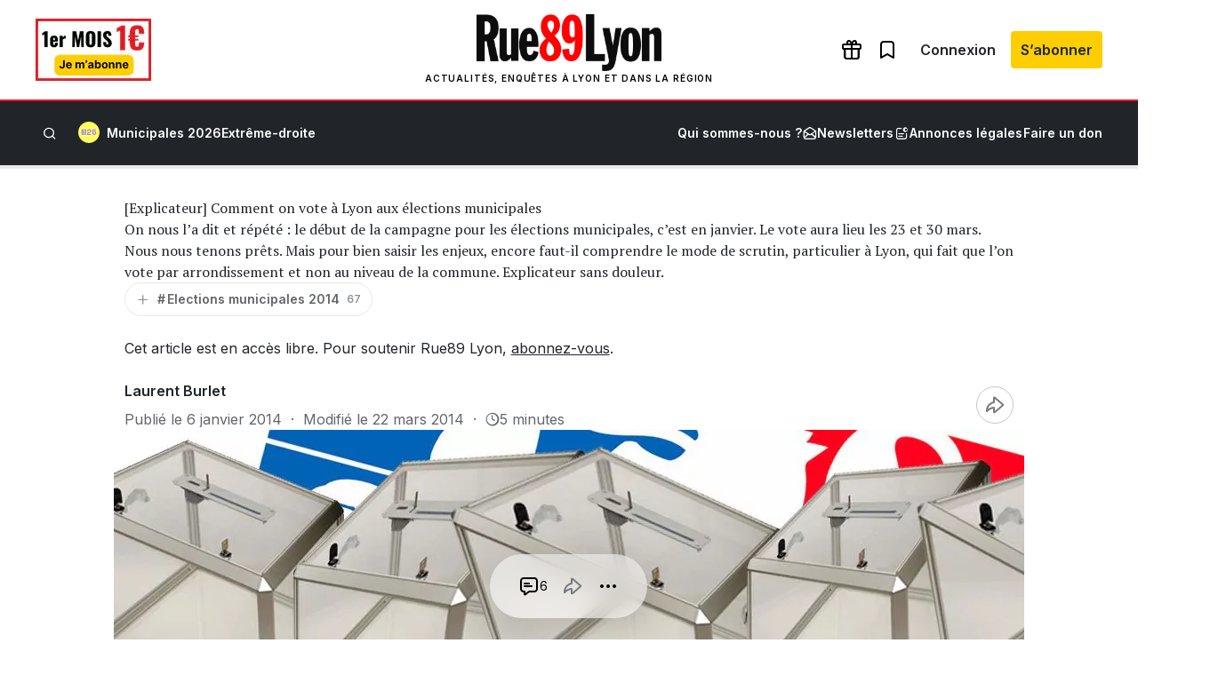

--- FILE ---
content_type: text/html; charset=utf-8
request_url: https://www.google.com/recaptcha/api2/aframe
body_size: 267
content:
<!DOCTYPE HTML><html><head><meta http-equiv="content-type" content="text/html; charset=UTF-8"></head><body><script nonce="aYmNUWNQx7Vjua1tINC0MQ">/** Anti-fraud and anti-abuse applications only. See google.com/recaptcha */ try{var clients={'sodar':'https://pagead2.googlesyndication.com/pagead/sodar?'};window.addEventListener("message",function(a){try{if(a.source===window.parent){var b=JSON.parse(a.data);var c=clients[b['id']];if(c){var d=document.createElement('img');d.src=c+b['params']+'&rc='+(localStorage.getItem("rc::a")?sessionStorage.getItem("rc::b"):"");window.document.body.appendChild(d);sessionStorage.setItem("rc::e",parseInt(sessionStorage.getItem("rc::e")||0)+1);localStorage.setItem("rc::h",'1770060471308');}}}catch(b){}});window.parent.postMessage("_grecaptcha_ready", "*");}catch(b){}</script></body></html>